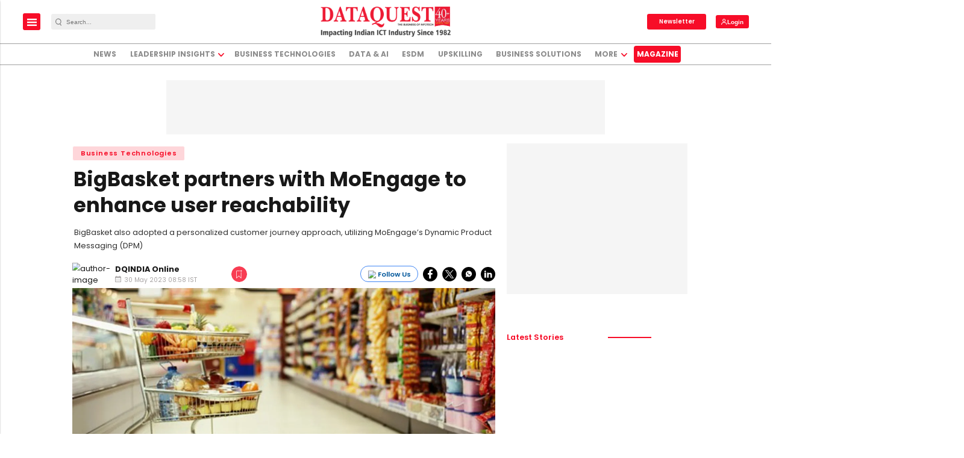

--- FILE ---
content_type: text/html; charset=utf-8
request_url: https://www.google.com/recaptcha/api2/aframe
body_size: -87
content:
<!DOCTYPE HTML><html><head><meta http-equiv="content-type" content="text/html; charset=UTF-8"></head><body><script nonce="enEKI19R1vh2wL1jEcX6Cw">/** Anti-fraud and anti-abuse applications only. See google.com/recaptcha */ try{var clients={'sodar':'https://pagead2.googlesyndication.com/pagead/sodar?'};window.addEventListener("message",function(a){try{if(a.source===window.parent){var b=JSON.parse(a.data);var c=clients[b['id']];if(c){var d=document.createElement('img');d.src=c+b['params']+'&rc='+(localStorage.getItem("rc::a")?sessionStorage.getItem("rc::b"):"");window.document.body.appendChild(d);sessionStorage.setItem("rc::e",parseInt(sessionStorage.getItem("rc::e")||0)+1);localStorage.setItem("rc::h",'1768808118623');}}}catch(b){}});window.parent.postMessage("_grecaptcha_ready", "*");}catch(b){}</script></body></html>